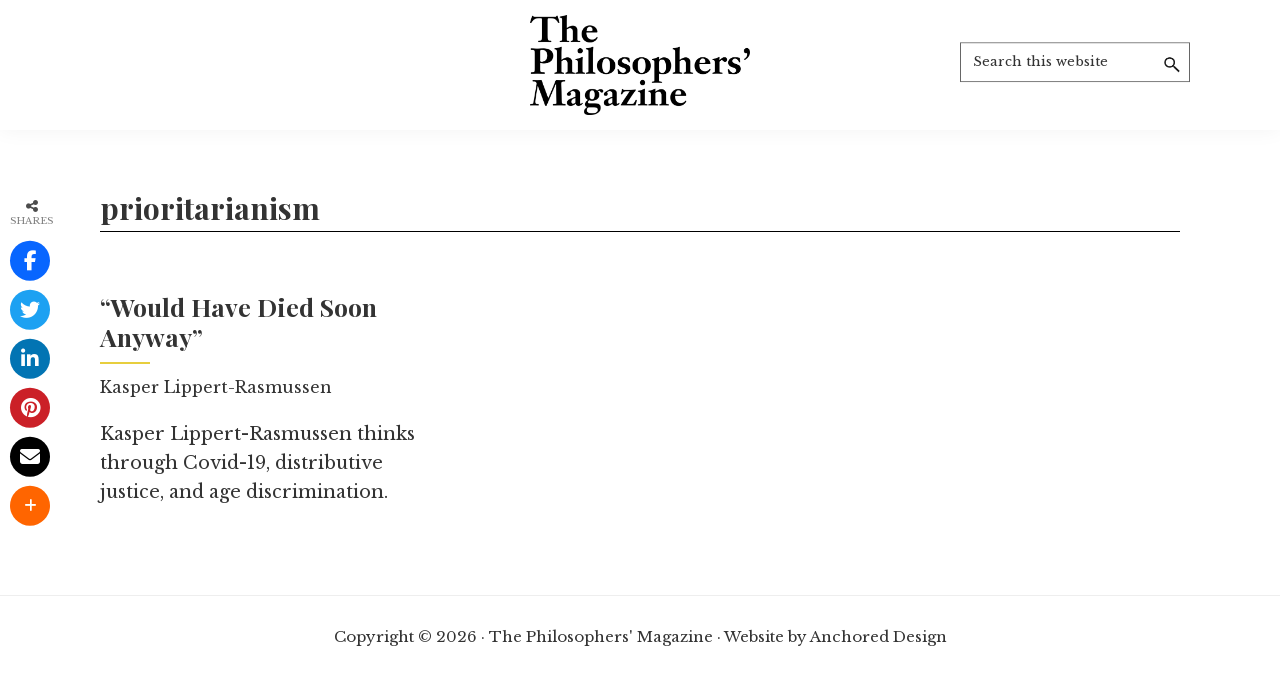

--- FILE ---
content_type: text/html; charset=utf-8
request_url: https://www.google.com/recaptcha/api2/aframe
body_size: 267
content:
<!DOCTYPE HTML><html><head><meta http-equiv="content-type" content="text/html; charset=UTF-8"></head><body><script nonce="TvGJQKUn9iCZoPXNmide1A">/** Anti-fraud and anti-abuse applications only. See google.com/recaptcha */ try{var clients={'sodar':'https://pagead2.googlesyndication.com/pagead/sodar?'};window.addEventListener("message",function(a){try{if(a.source===window.parent){var b=JSON.parse(a.data);var c=clients[b['id']];if(c){var d=document.createElement('img');d.src=c+b['params']+'&rc='+(localStorage.getItem("rc::a")?sessionStorage.getItem("rc::b"):"");window.document.body.appendChild(d);sessionStorage.setItem("rc::e",parseInt(sessionStorage.getItem("rc::e")||0)+1);localStorage.setItem("rc::h",'1768451238494');}}}catch(b){}});window.parent.postMessage("_grecaptcha_ready", "*");}catch(b){}</script></body></html>